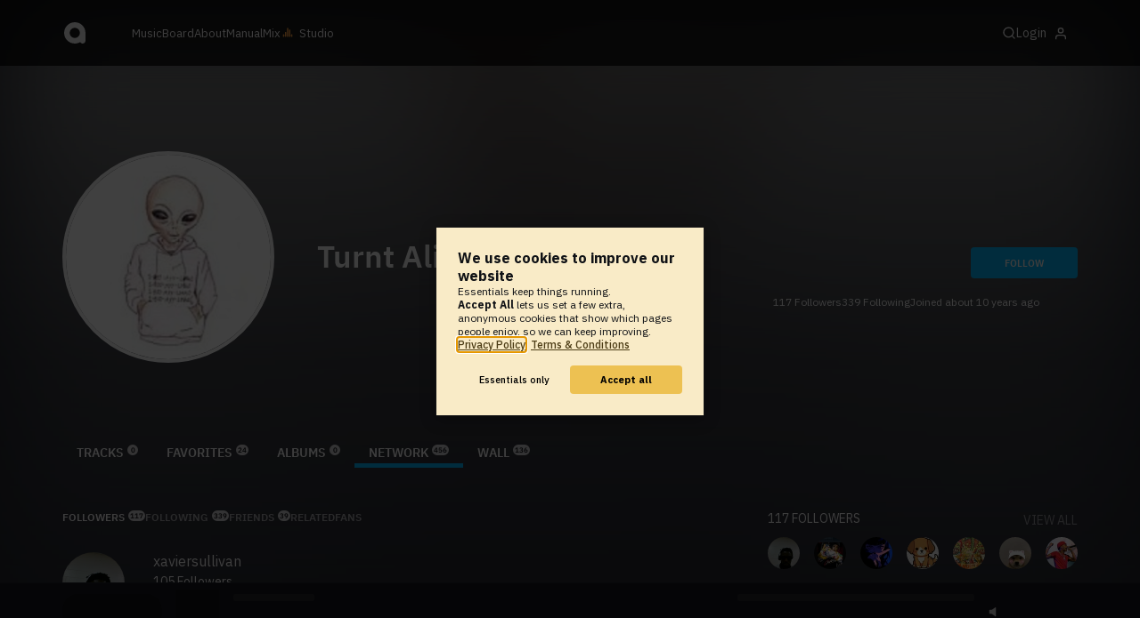

--- FILE ---
content_type: text/html; charset=UTF-8
request_url: https://www.audiotool.com/user/ikigai/network/followers
body_size: 13807
content:
<!DOCTYPE html>
<html lang="en">
<head>
  
  
  
  <meta charset="UTF-8">

  <script type="text/javascript">var _sf_startpt = (new Date()).getTime();</script>
  <meta content="text/html; charset=UTF-8" http-equiv="Content-Type">
  <meta content="width=device-width, initial-scale=1.0, user-scalable=no" name="viewport">
  <meta content="en-us" http-equiv="Content-Language">
  <meta content="#0ec5ff" name="theme-color">
  <meta content="#0ec5ff" name="msapplication-navbutton-color">
  <meta content="#0ec5ff" name="apple-mobile-web-app-status-bar-style">
  <meta property="fb:app_id" content="137454576284768">
  <link title="Audiotool" type="application/opensearchdescription+xml" href="/search.xml" rel="search">
  
  <link rel="manifest" href="/manifest.json">
  <link color="#0ec5ff" href="/img/theme/svg/logo-dark.svg" sizes="any" rel="mask-icon">
  <link type="image/x-icon" href="/favicon.ico" rel="shortcut icon">
  <link sizes="192x192" href="/img/theme/png/192/logo-dark.png" rel="apple-touch-icon">
  <link href="https://at-cdn-static.audiotool.com/css/2021.css?v=1769267655536" type="text/css" rel="stylesheet">
  <script src="https://at-cdn-static.audiotool.com/javascript/jquery.min.js?v=1769267655536"></script>
  <script src="https://at-cdn-static.audiotool.com/javascript/jquery-ui.min.js?v=1769267655536"></script>
  <script src="https://at-cdn-static.audiotool.com/javascript/tag-it.js?v=1769267655536"></script>

  <script src="https://at-cdn-static.audiotool.com/javascript/underscore.js?v=1769267655536"></script>
  <script src="https://at-cdn-static.audiotool.com/javascript/dialog.js?v=1769267655536"></script>

  <script src="https://at-cdn-static.audiotool.com/javascript/cular.js?v=1769267655536"></script>
  <script src="https://at-cdn-static.audiotool.com/javascript/cular.ts.js?v=1769267655536" defer=""></script>
  <script src="https://at-cdn-static.audiotool.com/sw-reg.js?v=1769267655536"></script>
  <script src="https://at-cdn-static.audiotool.com/javascript/jquery.fileupload.js?v=1769267655536"></script>
  <script src="https://at-cdn-static.audiotool.com/javascript/tipsy.js?v=1769267655536"></script>

  <script src="https://at-cdn-static.audiotool.com/classpath/lift.js?v=1769267655536" type="text/javascript"></script>
  <script src="https://at-cdn-static.audiotool.com/javascript/blur.js?v=1769267655536"></script>
  
  <script>cular.loggedIn = false;</script>
  <script>cular.currentUser = null;</script>
  <script src="https://at-cdn-static.audiotool.com/javascript/jdataview.js?v=1769267655536"></script>
  <script>cular.apiUri = "https://api.audiotool.com";</script>
  <script>cular.wwwUri = "https://www.audiotool.com";</script>
  <script>cular.studioUri = "https://studio.audiotool.com";</script>

  
  <script>cular.googleTagId = "G-JBQGMZED6F";</script>
  <script type="module">
    // import { banner } from "/javascript/cookie-banner.js" // for local testing
    import { banner } from "https://at-cdn-s04.audiotool.com/javascript/cookie-banner.js";
    const settingsDialogue = banner({ googleTagId : cular.googleTagId});
    // attach to window used to open dialoge in footer "Privacy Settings"
    window.diag = settingsDialogue;
  </script>
  

  

  
  <script defer="" data-domain="audiotool.com" src="https://www.audiotool.com/js/script.outbound-links.js"></script>
  

  
  <script defer="" data-domain="audiotool.com" src="https://www.audiotool.com/js/script.manual.js"></script>
  
  <script>
    window.plausible = window.plausible || function () { (window.plausible.q = window.plausible.q || []).push(arguments); }
  </script>

  

  <script type="text/javascript">
    $(document).ready(cular.init);
  </script>

	
<link rel="canonical" href="https://www.audiotool.com/user/ikigai/">

	
<meta name="description" content="eyy lmao">

	
<meta content="eyy lmao" property="og:description">

	
<meta content="audiotool:artist" property="og:type">

	
<meta content="Turnt Alien" property="og:title">

	
<meta content="Audiotool" property="og:site_name">

	
<meta content="https://api.audiotool.com/user/ikigai/avatar/512.jpg" property="og:image">

	
<meta content="https://www.audiotool.com/user/ikigai/" property="og:url">

	
<title>
        Turnt Alien's Followers - Audiotool 
      </title>

	
</head>
<body data-lift-session-id="F923325274810JA4GO3" data-lift-gc="F923325274811PJ5ZDL" class="logged-out" id="lift-me">
  <iframe style="display:none;" src="/comet/slave"></iframe>
  
  <nav id="main-nav">
    <div class="content-container">
      <a href="/" class="home">
        <h1>audiotool</h1>
      </a>
      <ul class="site-sections">
        <li><a href="/browse/genres">Music</a></li>
        <li><a href="/board">Board
            
          </a></li>
        <li><a href="/product">About</a></li>
        <li class="hide-on-mobile-small"><a target="&#x201d;_blank&#x201d;" href="https://manual.audiotool.com/">Manual</a></li>
        <li class="hide-on-mobile"><a target="&#x201d;_blank&#x201d;" href="https://mix.audiotool.com/">Mix</a></li>
        <li class="app">
          <svg xmlns="http://www.w3.org/2000/svg" data-key="app-studio" class="icon"><use href="/img/icons.svg#app-studio"></use></svg>
          
          <a href="/user/login" class="app">Studio</a>
        </li>
      </ul>
      <form class="search _search-form" method="GET" action="/browse/tracks/popular/">
        <input autocomplete="off" placeholder="Search Music or Artists" type="text" name="s" accesskey="s" id="main-search">
        <div class="result-preview _result-preview hidden dropdown right">
          <div class="notification search-results">
            <div class="results"></div>
          </div>
        </div>
      </form>

      <section class="icons">
        
        <label for="main-search">
          <svg xmlns="http://www.w3.org/2000/svg" data-key="search" class="icon"><use href="/img/icons.svg#search"></use></svg>
        </label>

        
        
        <nav class="user">
  <label accesskey="u" data-aa="dropdown-user" for="du-toggle" class="open">
    <span>Login</span>
    
    <svg xmlns="http://www.w3.org/2000/svg" data-key="feather-user" class="icon"><use href="/img/icons.svg#feather-user"></use></svg>
    <img class="_badge badge" src="[data-uri]">
  </label>
  <input class="toggle-visibility" accesskey="a" id="du-toggle" type="checkbox">
  <div tabindex="-1" class="dropdown right login-dropdown _login _dropdown">
    <section>
      <form id="F923325274908ZVNM4T" action="javascript://" onsubmit="lift.ajax(jQuery('#'+&quot;F923325274908ZVNM4T&quot;).serialize(), null, null, &quot;javascript&quot;);return false;">
  <div class="login-form">
    <input name="return-url" type="hidden">
    <div class="form">
      <header>
        <i class="icon user"></i>
        <h1>Login</h1>
        <a class="close" href="#">
          <svg xmlns="http://www.w3.org/2000/svg" data-key="action-close" class="icon"><use href="/img/icons.svg#action-close"></use></svg>
        </a>
      </header>
      <div class="local-errors-container">
        <span id="login-notices"></span>
      </div>

      <article>
        <input placeholder="Username" name="F9233252749032DD4D1" type="text" autocomplete="on" spellcheck="false" autofocus="autofocus" id="username" value="">
        <input placeholder="Password" name="F923325274904CGGDTF" type="password" autocomplete="on" spellcheck="false" id="passwd" value="">
        <section class="login-options">
          <p><label><input checked="checked" type="checkbox" name="F923325274905UIDTOE" value="true"><input type="hidden" name="F923325274905UIDTOE" value="false"> Stay logged in</label>
          </p>
          <p><a href="/user/reset-password" class="">Forgot password?</a></p>
        </section>
      </article>
      <input value="Login" onclick="$(&quot;#F9233252749021P4XY4&quot;).addClass(&quot;working&quot;);" id="F9233252749021P4XY4" class="button fullwidth" type="submit" name="F923325374906WFMCU2"><input value="true" type="hidden" name="F923325274907HRKERH">
      <p class="helplink">by signing in your accept our <a href="/terms">Terms &amp; Conditions</a>
      </p>
    </div>

    <div class="text">
      <h3>Login with</h3>
      <ul class="social-login">
        
        <li class="_item"><a title="google" href="https://accounts.google.com/o/oauth2/auth?access_type=online&approval_prompt=auto&client_id=1078794336440-gsmlqvrrki68pr99lvag24djaeeflmvo.apps.googleusercontent.com&redirect_uri=https://www.audiotool.com/oauth/google/callback&response_type=code&scope=https://www.googleapis.com/auth/userinfo.email%20https://www.googleapis.com/auth/plus.me&state=%252Fuser%252Fikigai%252Fnetwork%252Ffollowers%253F" class="button secondary iconbutton no-ajax">
            <i class="_icon icon light google"></i></a>
        </li><li class="_item"><a title="facebook" href="https://www.facebook.com/dialog/oauth/?client_id=137454576284768&redirect_uri=https://www.audiotool.com/oauth/facebook/callback&state=%2Fuser%2Fikigai%2Fnetwork%2Ffollowers%3F&scope=email&response_type=code" class="button secondary iconbutton no-ajax">
            <i class="_icon icon light facebook"></i></a>
        </li><li class="_item"><a title="soundcloud" href="https://soundcloud.com/connect/?client_id=927cb8dea37e816d39d102ae901d9a11&redirect_uri=https://www.audiotool.com/oauth/soundcloud/callback&state=%2Fuser%2Fikigai%2Fnetwork%2Ffollowers%3F&scope=non-expiring&response_type=code" class="button secondary iconbutton no-ajax">
            <i class="_icon icon light soundcloud"></i></a>
        </li><li class="_item"><a title="patreon" href="https://www.patreon.com/oauth2/authorize/?client_id=beb4cdac1be12c91ab1e2a58c182b947e048de617593192e4e172188bcf144f6&redirect_uri=https://www.audiotool.com/oauth/patreon/callback&state=%2Fuser%2Fikigai%2Fnetwork%2Ffollowers%3F&scope=users&response_type=code" class="button secondary iconbutton no-ajax">
            <i class="_icon icon light patreon"></i></a>
        </li>
      </ul>
      <h3>New to audiotool?</h3>
      <a class="button fullwidth secondary no-ajax" href="/user/create">Sign up, it's free</a>
    </div>
  </div>
</form></section>
  </div>
  
</nav>
      </section>
    </div>
  </nav>

  <div id="notifications-container">
    <div id="notifications">
      <div id="lift__noticesContainer__"></div>
    </div>
  </div>

  <div id="content" class="profile">
          
  

  <header class="entity-header profile small _single">
    <div class="background">
      <img src="//at-cdn-s01.audiotool.com/2015/11/25/users/ikigai/avatar128x128-a99ec66f10554c1bb264563ab57435bb.jpg" loading="lazy" class="_bg">
    </div>
    <div class="header-content user">
      <div class="inner content-container">

        <div class="image cover">
          <a href="https://api.audiotool.com/user/ikigai/avatar/512.jpg" rel="avatar" class="_big-avatar-href _if-has-avatar">
            <img alt="Avatar of user Turnt Alien" src="//at-cdn-s01.audiotool.com/2015/11/25/users/ikigai/avatar256x256-e598215f9941420688082ce7bf7b999a.jpg" loading="lazy" itemprop="photo" class="avatar _avatar-src">
          </a>
          
          
          
        </div>

        <div class="info">
          <h1>
            <span itemprop="name" class="_user-name">Turnt Alien</span>
            
          </h1>
          <ul class="tags _tags">
            
          </ul>
          <nav class="social">
            
            <script>
              $('.tipsy-se').tipsy({ gravity: 'se' });
            </script>
          </nav>
        </div>

        <div class="actions">
          <section class="stats">
            <span><span class="_numfollowers">117</span> Followers</span>
            <span><span class="_numfollowing">339</span> Following</span>
            <span>Joined <span class="_registered">about 10 years ago</span></span>
          </section>
          <label class="toggle-visibility _opener">
            <svg xmlns="http://www.w3.org/2000/svg" data-key="action-menu" class="icon"><use href="/img/icons.svg#action-menu"></use></svg>
          </label>
          <input class="toggle-visibility _opener" type="checkbox">
          <nav class="actions _actions">

            <ul class="actionbar dark">
              
              
              
              
            </ul>

          </nav>
          <div class="_follow profile-follow" id="F923325274901HAY0PD">
            <a class="please-login button" href="/user/login">Follow</a>
            
            
          </div>
        </div>
      </div>

      <nav class="tab-nav content-container">
        <ul class="tabs _tabs">
      <li class="tab-tracks">
            <span class="overlay"></span>
            <a href="/user/ikigai/tracks" class="keep-scroll-pos">Tracks<span class="pill _pill">0</span></a>
          </li><li class="tab-favorites">
            <span class="overlay"></span>
            <a href="/user/ikigai/favorites" class="keep-scroll-pos">Favorites<span class="pill _pill">24</span></a>
          </li><li class="tab-albums">
            <span class="overlay"></span>
            <a href="/user/ikigai/albums" class="keep-scroll-pos">Albums<span class="pill _pill">0</span></a>
          </li><li class="tab-network selected">
            <span class="overlay"></span>
            <a href="/user/ikigai/network" class="keep-scroll-pos">Network<span class="pill _pill">456</span></a>
          </li><li class="tab-wall">
            <span class="overlay"></span>
            <a href="/user/ikigai/wall" class="keep-scroll-pos">Wall<span class="pill _pill">136</span></a>
          </li>
    </ul>
      </nav>

    </div>

  </header>

  <div id="body" class="user content-container">
  
  <script type="text/javascript">
    window.cbConfig = {
      path: "/user/followers",
      title: "User - Network - Followers"
    };
  </script>

  <article>
    <div class="article-container">
      
  <nav class="filter">
    <ul class="tabs">
      <li class="tab-followers selected">
            <span class="overlay"></span>
            <a href="/user/ikigai/network/followers" class="keep-scroll-pos">Followers<span class="pill _pill">117</span></a>
          </li><li class="tab-following">
            <span class="overlay"></span>
            <a href="/user/ikigai/network/following" class="keep-scroll-pos">Following<span class="pill _pill">339</span></a>
          </li><li class="tab-friends">
            <span class="overlay"></span>
            <a href="/user/ikigai/network/friends" class="keep-scroll-pos">Friends<span class="pill _pill">39</span></a>
          </li><li class="tab-related">
            <span class="overlay"></span>
            <a href="/user/ikigai/network/related" class="keep-scroll-pos">Related</a>
          </li><li class="tab-fans">
            <span class="overlay"></span>
            <a href="/user/ikigai/network/fans" class="keep-scroll-pos">Fans</a>
          </li>
    </ul>
  </nav>

      <section>
        <ul id="F923325274812WGOSX1" class="user _items _if-full">
          
        
        <li id="F923325274814C20Y31" class="_item">
  
  <a data-user-name="xaviersullivan" href="/user/xaviersullivan/" data-user-key="xaviersullivan" class="_user-page user-image">
    <img alt="Avatar of user xaviersullivan" src="//at-cdn-s03.audiotool.com/2025/10/22/users/xaviersullivan/avatar128x128-8198f5f4bae84d9d8ed4c35f50bdd8e8.jpg" class="avatar _avatar" height="128" width="128">
    
  </a>

  <div class="user-text">
    <h3><a data-user-name="xaviersullivan" href="/user/xaviersullivan/" data-user-key="xaviersullivan" class="_user-name _user-page user-name-8">xaviersullivan</a></h3>
    <p><a href="/user/xaviersullivan/network/followers" class="_user-page-followers"><span class="_num-followers">105</span> Followers</a></p>
    <ul class="tags _tags">
      <li class="_item"><a href="/browse/users/popular/all?s=xavier keymon sullivan">xavier keymon sullivan</a></li>
    </ul>
    <div>
      

      

      
    </div>
  </div>

  

</li><li id="F9233252748150GGD3E" class="_item">
  
  <a data-user-name="rags_2riches" href="/user/jay_goat/" data-user-key="jay_goat" class="_user-page user-image">
    <img alt="Avatar of user rags_2riches" src="//at-cdn-s03.audiotool.com/2024/10/25/users/jay_goat/avatar128x128-83580aac7fa04ac68123a272a16c02f1.jpg" class="avatar _avatar" height="128" width="128">
    
  </a>

  <div class="user-text">
    <h3><a data-user-name="rags_2riches" href="/user/jay_goat/" data-user-key="jay_goat" class="_user-name _user-page user-name-8">rags_2riches</a></h3>
    <p><a href="/user/jay_goat/network/followers" class="_user-page-followers"><span class="_num-followers">142</span> Followers</a></p>
    <ul class="tags _tags">
      <li class="_item"><a href="/browse/users/popular/all?s=juan is not hard">juan is not hard</a></li>
    </ul>
    <div>
      

      

      
    </div>
  </div>

  

</li><li id="F923325274816ONZ2GT" class="_item">
  
  <a data-user-name="Gizeh" href="/user/gizeh/" data-user-key="gizeh" class="_user-page user-image">
    <img alt="Avatar of user Gizeh" src="//at-cdn-s03.audiotool.com/2024/10/19/users/gizeh/avatar128x128-f2e9a9352cea49b5b4a9a4d7ced60ba0.jpg" class="avatar _avatar" height="128" width="128">
    
  </a>

  <div class="user-text">
    <h3><a data-user-name="Gizeh" href="/user/gizeh/" data-user-key="gizeh" class="_user-name _user-page user-name-8">Gizeh</a></h3>
    <p><a href="/user/gizeh/network/followers" class="_user-page-followers"><span class="_num-followers">128</span> Followers</a></p>
    <ul class="tags _tags">
      
    </ul>
    <div>
      

      

      
    </div>
  </div>

  

</li><li id="F923325274817RQ5TI1" class="_item">
  
  <a data-user-name="Deleted {MB}" href="/user/marissa_music/" data-user-key="marissa_music" class="_user-page user-image">
    <img alt="Avatar of user Deleted {MB}" src="//at-cdn-s03.audiotool.com/2025/06/06/users/marissa_music/avatar128x128-9d0c3f26e14a42adb4d6217eed9cb19a.jpg" class="avatar _avatar" height="128" width="128">
    
  </a>

  <div class="user-text">
    <h3><a data-user-name="Deleted {MB}" href="/user/marissa_music/" data-user-key="marissa_music" class="_user-name _user-page user-name-8">Deleted {MB}</a></h3>
    <p><a href="/user/marissa_music/network/followers" class="_user-page-followers"><span class="_num-followers">277</span> Followers</a></p>
    <ul class="tags _tags">
      <li class="_item"><a href="/browse/users/popular/all?s=amine lover">amine lover</a></li><li class="_item"><a href="/browse/users/popular/all?s=rizz">rizz</a></li>
    </ul>
    <div>
      

      

      
    </div>
  </div>

  

</li><li id="F923325274818O1PXLJ" class="_item">
  
  <a data-user-name="pascalbertram" href="/user/pascalbertram/" data-user-key="pascalbertram" class="_user-page user-image">
    <img alt="Avatar of user pascalbertram" src="//at-cdn-s03.audiotool.com/2023/04/28/users/pascalbertram/avatar128x128-b2b8160134b2414584cad4d962638061.jpg" class="avatar _avatar" height="128" width="128">
    
  </a>

  <div class="user-text">
    <h3><a data-user-name="pascalbertram" href="/user/pascalbertram/" data-user-key="pascalbertram" class="_user-name _user-page user-name-8">pascalbertram</a></h3>
    <p><a href="/user/pascalbertram/network/followers" class="_user-page-followers"><span class="_num-followers">116</span> Followers</a></p>
    <ul class="tags _tags">
      
    </ul>
    <div>
      

      

      
    </div>
  </div>

  

</li><li id="F923325274819GFBWL5" class="_item">
  
  <a data-user-name="omg" href="/user/higuysilovemusic/" data-user-key="higuysilovemusic" class="_user-page user-image">
    <img alt="Avatar of user omg" src="//at-cdn-s03.audiotool.com/2023/06/02/users/higuysilovemusic/avatar128x128-a0b33259fc3247b5b40aefa579836739.jpg" class="avatar _avatar" height="128" width="128">
    
  </a>

  <div class="user-text">
    <h3><a data-user-name="omg" href="/user/higuysilovemusic/" data-user-key="higuysilovemusic" class="_user-name _user-page user-name-8">omg</a></h3>
    <p><a href="/user/higuysilovemusic/network/followers" class="_user-page-followers"><span class="_num-followers">232</span> Followers</a></p>
    <ul class="tags _tags">
      
    </ul>
    <div>
      

      

      
    </div>
  </div>

  

</li><li id="F923325274820JXWKSX" class="_item">
  
  <a data-user-name="thuglife1864" href="/user/cody_yohner_sisdeagle_org/" data-user-key="cody_yohner_sisdeagle_org" class="_user-page user-image">
    <img alt="Avatar of user thuglife1864" src="//at-cdn-s03.audiotool.com/2024/01/30/users/cody_yohner_sisdeagle_org/avatar128x128-3cb8df67a9244c0f83a20015311ef531.jpg" class="avatar _avatar" height="128" width="128">
    
  </a>

  <div class="user-text">
    <h3><a data-user-name="thuglife1864" href="/user/cody_yohner_sisdeagle_org/" data-user-key="cody_yohner_sisdeagle_org" class="_user-name _user-page user-name-8">thuglife1864</a></h3>
    <p><a href="/user/cody_yohner_sisdeagle_org/network/followers" class="_user-page-followers"><span class="_num-followers">339</span> Followers</a></p>
    <ul class="tags _tags">
      
    </ul>
    <div>
      

      

      
    </div>
  </div>

  

</li><li id="F92332527482112SAJN" class="_item">
  
  <a data-user-name="Sparkling Orange Hot Lava" href="/user/panzerk/" data-user-key="panzerk" class="_user-page user-image">
    <img alt="Avatar of user Sparkling Orange Hot Lava" src="//at-cdn-s03.audiotool.com/2021/09/02/users/panzerk/avatar128x128-a8871741ec02495dac8cd5fca5bdce94.jpg" class="avatar _avatar" height="128" width="128">
    
  </a>

  <div class="user-text">
    <h3><a data-user-name="Sparkling Orange Hot Lava" href="/user/panzerk/" data-user-key="panzerk" class="_user-name _user-page user-name-8">Sparkling Orange Hot Lava</a></h3>
    <p><a href="/user/panzerk/network/followers" class="_user-page-followers"><span class="_num-followers">238</span> Followers</a></p>
    <ul class="tags _tags">
      <li class="_item"><a href="/browse/users/popular/all?s=jazzy">jazzy</a></li><li class="_item"><a href="/browse/users/popular/all?s=lofi">lofi</a></li><li class="_item"><a href="/browse/users/popular/all?s=chill">chill</a></li><li class="_item"><a href="/browse/users/popular/all?s=ambient">ambient</a></li>
    </ul>
    <div>
      

      

      
    </div>
  </div>

  

</li><li id="F9233252748223RHFTB" class="_item">
  
  <a data-user-name="Chudchain (archive)" href="/user/weliveinasociety/" data-user-key="weliveinasociety" class="_user-page user-image">
    <img alt="Avatar of user Chudchain (archive)" src="//at-cdn-s03.audiotool.com/2025/01/11/users/weliveinasociety/avatar128x128-0b89158d1e444d7d82a5823123b7b988.jpg" class="avatar _avatar" height="128" width="128">
    
  </a>

  <div class="user-text">
    <h3><a data-user-name="Chudchain (archive)" href="/user/weliveinasociety/" data-user-key="weliveinasociety" class="_user-name _user-page user-name-8">Chudchain (archive)</a></h3>
    <p><a href="/user/weliveinasociety/network/followers" class="_user-page-followers"><span class="_num-followers">508</span> Followers</a></p>
    <ul class="tags _tags">
      <li class="_item"><a href="/browse/users/popular/all?s=killyourself">killyourself</a></li><li class="_item"><a href="/browse/users/popular/all?s=audiotooltumor">audiotooltumor</a></li>
    </ul>
    <div>
      

      

      
    </div>
  </div>

  

</li><li id="F923325274823Q4FT04" class="_item">
  
  <a data-user-name="WilliamFelix" href="/user/williamfelix/" data-user-key="williamfelix" class="_user-page user-image">
    <img alt="Avatar of user WilliamFelix" src="//at-cdn-s03.audiotool.com/2021/05/06/users/williamfelix/avatar128x128-e5fb350612ce4de6a9c86504e8012d4f.jpg" class="avatar _avatar" height="128" width="128">
    
  </a>

  <div class="user-text">
    <h3><a data-user-name="WilliamFelix" href="/user/williamfelix/" data-user-key="williamfelix" class="_user-name _user-page user-name-8">WilliamFelix</a></h3>
    <p><a href="/user/williamfelix/network/followers" class="_user-page-followers"><span class="_num-followers">339</span> Followers</a></p>
    <ul class="tags _tags">
      
    </ul>
    <div>
      

      

      
    </div>
  </div>

  

</li>
        
        
      
        </ul>
        
      </section>
    </div>
  </article>
  <aside id="aside">
  
  

  <section>
    <div class="itemlist-collection">
      <h2><span class="_num-followers">117</span> Followers</h2>
      <p><a href="/user/ikigai/network/followers">view all</a></p>
      <ul>
        <li id="F923325274829HVAIZH" class="_item">
          <a title="xaviersullivan" data-user-name="xaviersullivan" href="/user/xaviersullivan/" data-user-key="xaviersullivan" class="_user-page">
            <img src="//at-cdn-s03.audiotool.com/2025/10/22/users/xaviersullivan/avatar64x64-eae059f40e0e44c4bc3ae9e65aa4b75d.jpg" loading="lazy" height="50" width="50" class="_avatar avatar">
            
          </a>
        </li><li id="F923325274830MFVTOA" class="_item">
          <a title="rags_2riches" data-user-name="rags_2riches" href="/user/jay_goat/" data-user-key="jay_goat" class="_user-page">
            <img src="//at-cdn-s03.audiotool.com/2024/10/25/users/jay_goat/avatar64x64-a8e1e2fcb4ac4854abfe54a1d2783e9d.jpg" loading="lazy" height="50" width="50" class="_avatar avatar">
            
          </a>
        </li><li id="F923325274831BRYZLC" class="_item">
          <a title="Gizeh" data-user-name="Gizeh" href="/user/gizeh/" data-user-key="gizeh" class="_user-page">
            <img src="//at-cdn-s03.audiotool.com/2024/10/19/users/gizeh/avatar64x64-9ee54ae8a6c44c3f93e0e0b3d19e0738.jpg" loading="lazy" height="50" width="50" class="_avatar avatar">
            
          </a>
        </li><li id="F923325274832UGMMF2" class="_item">
          <a title="Deleted {MB}" data-user-name="Deleted {MB}" href="/user/marissa_music/" data-user-key="marissa_music" class="_user-page">
            <img src="//at-cdn-s03.audiotool.com/2025/06/06/users/marissa_music/avatar64x64-b6260bafb0974d8f8eec547672815747.jpg" loading="lazy" height="50" width="50" class="_avatar avatar">
            
          </a>
        </li><li id="F923325274833FXFBOE" class="_item">
          <a title="pascalbertram" data-user-name="pascalbertram" href="/user/pascalbertram/" data-user-key="pascalbertram" class="_user-page">
            <img src="//at-cdn-s03.audiotool.com/2023/04/28/users/pascalbertram/avatar64x64-36176bce65864bfb8ed3209517aed18b.jpg" loading="lazy" height="50" width="50" class="_avatar avatar">
            
          </a>
        </li><li id="F923325274834S5YVO2" class="_item">
          <a title="omg" data-user-name="omg" href="/user/higuysilovemusic/" data-user-key="higuysilovemusic" class="_user-page">
            <img src="//at-cdn-s03.audiotool.com/2023/06/02/users/higuysilovemusic/avatar64x64-1dedfcd001734046a67dd1adb65224d9.jpg" loading="lazy" height="50" width="50" class="_avatar avatar">
            
          </a>
        </li><li id="F9233252748355HEZED" class="_item">
          <a title="thuglife1864" data-user-name="thuglife1864" href="/user/cody_yohner_sisdeagle_org/" data-user-key="cody_yohner_sisdeagle_org" class="_user-page">
            <img src="//at-cdn-s03.audiotool.com/2024/01/30/users/cody_yohner_sisdeagle_org/avatar64x64-d97b4c868c2e4c96bd098f16a1f8c0f8.jpg" loading="lazy" height="50" width="50" class="_avatar avatar">
            
          </a>
        </li><li id="F9233252748360SXAYZ" class="_item">
          <a title="Sparkling Orange Hot Lava" data-user-name="Sparkling Orange Hot Lava" href="/user/panzerk/" data-user-key="panzerk" class="_user-page">
            <img src="//at-cdn-s03.audiotool.com/2021/09/02/users/panzerk/avatar64x64-ef6ec509a0d04d34a2d894b7a22fdac2.jpg" loading="lazy" height="50" width="50" class="_avatar avatar">
            
          </a>
        </li><li id="F923325274837KNYERL" class="_item">
          <a title="Chudchain (archive)" data-user-name="Chudchain (archive)" href="/user/weliveinasociety/" data-user-key="weliveinasociety" class="_user-page">
            <img src="//at-cdn-s03.audiotool.com/2025/01/11/users/weliveinasociety/avatar64x64-eb87bf470a534d03a72dd11788d8335b.jpg" loading="lazy" height="50" width="50" class="_avatar avatar">
            
          </a>
        </li><li id="F9233252748385E2UMH" class="_item">
          <a title="WilliamFelix" data-user-name="WilliamFelix" href="/user/williamfelix/" data-user-key="williamfelix" class="_user-page">
            <img src="//at-cdn-s03.audiotool.com/2021/05/06/users/williamfelix/avatar64x64-90dbc37b645445ab8f402bf950bd6707.jpg" loading="lazy" height="50" width="50" class="_avatar avatar">
            
          </a>
        </li><li id="F923325274839OHGJKW" class="_item">
          <a title="Steven Kayiira" data-user-name="Steven Kayiira" href="/user/kayiiraman/" data-user-key="kayiiraman" class="_user-page">
            <img src="//at-cdn-s01.audiotool.com/2014/12/26/users/kayiiraman/avatar64x64-17e1ed121d484361bb7e1dd423b3b418.jpg" loading="lazy" height="50" width="50" class="_avatar avatar">
            
          </a>
        </li><li id="F923325274840XRUONR" class="_item">
          <a title="Dannyp_UK" data-user-name="Dannyp_UK" href="/user/dannyp_uk/" data-user-key="dannyp_uk" class="_user-page">
            <img loading="lazy" src="/images/no-avatar-512.jpg" height="50" width="50" class="_avatar avatar">
            
          </a>
        </li><li id="F923325274841TSTDUC" class="_item">
          <a title="LucianMNK" data-user-name="LucianMNK" href="/user/lucian122/" data-user-key="lucian122" class="_user-page">
            <img src="//at-cdn-s02.audiotool.com/2018/12/01/users/lucian122/avatar64x64-c08d21fafc36474e81cb137fd76c1582.jpg" loading="lazy" height="50" width="50" class="_avatar avatar">
            
          </a>
        </li><li id="F923325274842YQXPW4" class="_item">
          <a title="BLISS N ESO" data-user-name="BLISS N ESO" href="/user/fmxkid33/" data-user-key="fmxkid33" class="_user-page">
            <img src="//at-cdn-s02.audiotool.com/2019/05/16/users/fmxkid33/avatar64x64-4b582b7e15154c3b87e8328afaa9d5de.jpg" loading="lazy" height="50" width="50" class="_avatar avatar">
            
          </a>
        </li><li id="F923325274843PZJ2HC" class="_item">
          <a title="diamondhunter" data-user-name="diamondhunter" href="/user/diamondhunter/" data-user-key="diamondhunter" class="_user-page">
            <img src="//at-cdn-s02.audiotool.com/2019-08-10/users/diamondhunter/avatar64x64-09c26324612f4e5289ae640659549f78.jpg" loading="lazy" height="50" width="50" class="_avatar avatar">
            
          </a>
        </li><li id="F923325274844CJWU3Y" class="_item">
          <a title="HeHeHe43" data-user-name="HeHeHe43" href="/user/hehehe43/" data-user-key="hehehe43" class="_user-page">
            <img src="//at-cdn-s02.audiotool.com/2018/03/23/users/hehehe43/avatar64x64-fd118f3ad7ee496eb777bee0583c909d.jpg" loading="lazy" height="50" width="50" class="_avatar avatar">
            
          </a>
        </li><li id="F9233252748452CBNRR" class="_item">
          <a title="LIL-BATMAN" data-user-name="LIL-BATMAN" href="/user/lil-batman/" data-user-key="lil-batman" class="_user-page">
            <img src="//at-cdn-s02.audiotool.com/2018/02/27/users/lil-batman/avatar64x64-c3e089918ed04d09a03fa814f97517cc.jpg" loading="lazy" height="50" width="50" class="_avatar avatar">
            
          </a>
        </li><li id="F923325274846VEPEPT" class="_item">
          <a title="kayladabadest" data-user-name="kayladabadest" href="/user/kayladabadest/" data-user-key="kayladabadest" class="_user-page">
            <img src="//at-cdn-s02.audiotool.com/2018/02/20/users/kayladabadest/avatar64x64-b752346421094e05a5bd42896ee72d8d.jpg" loading="lazy" height="50" width="50" class="_avatar avatar">
            
          </a>
        </li><li id="F923325274847XSSGGL" class="_item">
          <a title="xxPrivateClubxx" data-user-name="xxPrivateClubxx" href="/user/xxprivateclubxx/" data-user-key="xxprivateclubxx" class="_user-page">
            <img src="//at-cdn-s02.audiotool.com/2018/01/25/users/xxprivateclubxx/avatar64x64-e1dcf7a5d851418dbf20b8745f03a35b.jpg" loading="lazy" height="50" width="50" class="_avatar avatar">
            
          </a>
        </li><li id="F923325274848JXL3MN" class="_item">
          <a title="catch" data-user-name="catch" href="/user/catch23/" data-user-key="catch23" class="_user-page">
            <img src="//at-cdn-s02.audiotool.com/2017/12/13/users/catch23/avatar64x64-7fa5e5955c7f415b80ad48943233ea77.jpg" loading="lazy" height="50" width="50" class="_avatar avatar">
            
          </a>
        </li><li id="F923325274849WQQTSI" class="_item">
          <a title="T.C.R.Music" data-user-name="T.C.R.Music" href="/user/taylorc/" data-user-key="taylorc" class="_user-page">
            <img src="//at-cdn-s01.audiotool.com/2015/01/31/users/taylorc/avatar64x64-70160a750c01435a9231a5feee65cdbd.jpg" loading="lazy" height="50" width="50" class="_avatar avatar">
            
          </a>
        </li>
      </ul>
    </div>
  </section>

  <section>
    <div class="itemlist-collection">
      <h2><span class="_num-following">339</span> Following</h2>
      <p><a href="/user/ikigai/network/following">view all</a></p>
      <ul>
        <li id="F9233252748563QLCBT" class="_item">
          <a title="E-trim" data-user-name="E-trim" href="/user/bart_van_eynde/" data-user-key="bart_van_eynde" class="_user-page">
            <img src="//at-cdn-s01.audiotool.com/2015/01/02/users/bart_van_eynde/avatar64x64-c4fc13aaeecf462889cbe9becb9f25c3.jpg" loading="lazy" height="50" width="50" class="_avatar avatar">
            
          </a>
        </li><li id="F923325274857W31GMS" class="_item">
          <a title="LEX" data-user-name="LEX" href="/user/pzxdx/" data-user-key="pzxdx" class="_user-page">
            <img src="//at-cdn-s02.audiotool.com/2019-09-29/users/pzxdx/avatar64x64-af56b889fe79451a91904db9a70b9033.jpg" loading="lazy" height="50" width="50" class="_avatar avatar">
            
          </a>
        </li><li id="F923325274858WULOCL" class="_item">
          <a title="Dj Mixcraft" data-user-name="Dj Mixcraft" href="/user/djmixcraft/" data-user-key="djmixcraft" class="_user-page">
            <img src="//at-cdn-s02.audiotool.com/2016/12/07/users/djmixcraft/avatar64x64-0ac16dd981634aa3a6a40d5c30f96433.jpg" loading="lazy" height="50" width="50" class="_avatar avatar">
            
          </a>
        </li><li id="F923325274859M2OVSL" class="_item">
          <a title="XENON" data-user-name="XENON" href="/user/030800/" data-user-key="030800" class="_user-page">
            <img src="//at-cdn-s01.audiotool.com/2014/06/17/users/030800/avatar64x64-fd3b085f270642b6a2003ba5209ab60e.jpg" loading="lazy" height="50" width="50" class="_avatar avatar">
            
          </a>
        </li><li id="F923325274860VDQDKY" class="_item">
          <a title="The OYE Project" data-user-name="The OYE Project" href="/user/openyoureyes/" data-user-key="openyoureyes" class="_user-page">
            <img src="//at-cdn-s01.audiotool.com/2014/05/16/users/openyoureyes/avatar64x64-9fd728b4294242cbad0b6f8a4335e8ed.jpg" loading="lazy" height="50" width="50" class="_avatar avatar">
            
          </a>
        </li><li id="F923325274861TMWZAG" class="_item">
          <a title="SAVOR!" data-user-name="SAVOR!" href="/user/safarri/" data-user-key="safarri" class="_user-page">
            <img src="//at-cdn-s02.audiotool.com/2019-11-02/users/safarri/avatar64x64-6a11dc8077164e38b8ba7c4f88ec030d.jpg" loading="lazy" height="50" width="50" class="_avatar avatar">
            
          </a>
        </li><li id="F923325274862QXVI30" class="_item">
          <a title="C l o u d z" data-user-name="C l o u d z" href="/user/michael_liboissonnault/" data-user-key="michael_liboissonnault" class="_user-page">
            <img src="//at-cdn-s03.audiotool.com/2022/12/26/users/michael_liboissonnault/avatar64x64-4f7e393227c440a7b9c935640b41e860.jpg" loading="lazy" height="50" width="50" class="_avatar avatar">
            
          </a>
        </li><li id="F923325274863210TYJ" class="_item">
          <a title="super deformed" data-user-name="super deformed" href="/user/celery/" data-user-key="celery" class="_user-page">
            <img src="//at-cdn-s02.audiotool.com/2016/12/04/users/celery/avatar64x64-8e8b6808dd3340468f5f5a492b856d8a.jpg" loading="lazy" height="50" width="50" class="_avatar avatar">
            
          </a>
        </li><li id="F92332527486434EEQW" class="_item">
          <a title="Simon Dureux" data-user-name="Simon Dureux" href="/user/simon_dureux/" data-user-key="simon_dureux" class="_user-page">
            <img src="//at-cdn-s01.audiotool.com/2014/09/06/users/simon_dureux/avatar64x64-0bd14ed5328942b6b268f0259b7c7cba.jpg" loading="lazy" height="50" width="50" class="_avatar avatar">
            
          </a>
        </li><li id="F923325274865PRIHHH" class="_item">
          <a title="Kyba" data-user-name="Kyba" href="/user/scolex/" data-user-key="scolex" class="_user-page">
            <img src="//at-cdn-s02.audiotool.com/2017/10/25/users/scolex/avatar64x64-cf92f84bb9574718a99198c51442a5f2.jpg" loading="lazy" height="50" width="50" class="_avatar avatar">
            
          </a>
        </li><li id="F923325274866FVSMPY" class="_item">
          <a title="$Ramoney$" data-user-name="$Ramoney$" href="/user/djsampson/" data-user-key="djsampson" class="_user-page">
            <img src="//at-cdn-s02.audiotool.com/2017/04/02/users/djsampson/avatar64x64-2f5883da82c946db91d12fb560f13855.jpg" loading="lazy" height="50" width="50" class="_avatar avatar">
            
          </a>
        </li><li id="F923325274867D5BSRK" class="_item">
          <a title="ProCollabs" data-user-name="ProCollabs" href="/user/procollabs/" data-user-key="procollabs" class="_user-page">
            <img src="//at-cdn-s01.audiotool.com/2011/11/07/users/procollabs/avatar64x64-1ce7fe6645c241a490fab2aa85bffe8a.jpg" loading="lazy" height="50" width="50" class="_avatar avatar">
            
          </a>
        </li><li id="F923325274868VXEYL0" class="_item">
          <a title="Budushcheye" data-user-name="Budushcheye" href="/user/budushcheye/" data-user-key="budushcheye" class="_user-page">
            <img src="//at-cdn-s02.audiotool.com/2018/01/22/users/budushcheye/avatar64x64-3c2a71a649364d3d99ee57ad00655af6.jpg" loading="lazy" height="50" width="50" class="_avatar avatar">
            
          </a>
        </li><li id="F923325274869CHZ0NS" class="_item">
          <a title="EDMRanks" data-user-name="EDMRanks" href="/user/edmranks/" data-user-key="edmranks" class="_user-page">
            <img src="//at-cdn-s01.audiotool.com/2015/03/11/users/edmranks/avatar64x64-8425f4ddeeaa4dcba71eeb7da10ce5db.jpg" loading="lazy" height="50" width="50" class="_avatar avatar">
            
          </a>
        </li><li id="F923325274870Z0CAJE" class="_item">
          <a title="Yer" data-user-name="Yer" href="/user/cburger2/" data-user-key="cburger2" class="_user-page">
            <img src="//at-cdn-s02.audiotool.com/2016/09/16/users/cburger2/avatar64x64-8861003e6e134793923fe66dafa5d5a3.jpg" loading="lazy" height="50" width="50" class="_avatar avatar">
            
          </a>
        </li><li id="F9233252748710MLPYM" class="_item">
          <a title="XculE" data-user-name="XculE" href="/user/dillonco/" data-user-key="dillonco" class="_user-page">
            <img src="//at-cdn-s03.audiotool.com/2024/10/29/users/dillonco/avatar64x64-731832e0bd9b4cbf841a2bc474476e26.jpg" loading="lazy" height="50" width="50" class="_avatar avatar">
            
          </a>
        </li><li id="F923325274872VKW4G4" class="_item">
          <a title="LUMNI" data-user-name="LUMNI" href="/user/delt4/" data-user-key="delt4" class="_user-page">
            <img src="//at-cdn-s02.audiotool.com/2017/02/24/users/delt4/avatar64x64-f77ca4e64f7b46f78ac10d48c24f843e.jpg" loading="lazy" height="50" width="50" class="_avatar avatar">
            
          </a>
        </li><li id="F923325274873OH14PO" class="_item">
          <a title="Marodeur" data-user-name="Marodeur" href="/user/tocaknox/" data-user-key="tocaknox" class="_user-page">
            <img src="//at-cdn-s01.audiotool.com/2015/06/25/users/tocaknox/avatar64x64-3f9721fdb8df49978ccd0cf2d5807551.jpg" loading="lazy" height="50" width="50" class="_avatar avatar">
            
          </a>
        </li><li id="F923325274874J4QXW5" class="_item">
          <a title="Dictionary" data-user-name="Dictionary" href="/user/tokunoradio/" data-user-key="tokunoradio" class="_user-page">
            <img src="//at-cdn-s03.audiotool.com/2023/06/11/users/tokunoradio/avatar64x64-b90ef014a65744ae8ddf1a34f55ce376.jpg" loading="lazy" height="50" width="50" class="_avatar avatar">
            
          </a>
        </li><li id="F92332527487554WXCN" class="_item">
          <a title="DJ-PAIN" data-user-name="DJ-PAIN" href="/user/dj-pain/" data-user-key="dj-pain" class="_user-page">
            <img src="//at-cdn-s01.audiotool.com/2013/09/08/users/dj-pain/avatar64x64-c4d0dd16ea024f3680172fa979cab5a5.jpg" loading="lazy" height="50" width="50" class="_avatar avatar">
            
          </a>
        </li><li id="F9233252748760MR2L4" class="_item">
          <a title="ShittyPie" data-user-name="ShittyPie" href="/user/lordverum/" data-user-key="lordverum" class="_user-page">
            <img src="//at-cdn-s03.audiotool.com/2021/05/05/users/lordverum/avatar64x64-3c85f043dffb4dcdb851d194336a1c0a.jpg" loading="lazy" height="50" width="50" class="_avatar avatar">
            
          </a>
        </li>
      </ul>
    </div>
  </section>

  

  <section>
    
  </section>

  <section>
    
  </section>
  <div class="ad">
    
  </div>
</aside></div>

        </div>

  
  <div id="footer">
    <footer>
      <div class="the-social-dilemma">
        <h2>Social</h2>
        <ul>
          <li>
            <a href="https://www.instagram.com/audiotool_official/" data-aa="follow-us-instagram" title="Follow us on Instagram" target="_blank">
              <img height="20px" width="20px" src=" /images/follow-us/instagram.png">
            </a>
          </li>
          <li>
            <a href="https://www.youtube.com/@AudiotoolTutorials/" data-aa="follow-us-youtube" title="Follow us in Youtube" target="_blank">
              <img height="20px" width="20px" src="/images/follow-us/youtube.png">
            </a>
          </li>
          <li>
            <a href="https://www.twitter.com/audiotool" data-aa="follow-us-twitter" title="Follow us on Twitter" target="_blank">
              <img height="20px" width="20px" src="/images/follow-us/twitter.png">
            </a>
          </li>
          <li>
            <a href="https://www.linkedin.com/company/audiotool" data-aa="follow-us-linkedin" title="Follow us on LinkedIn" target="_blank">
              <img height="20px" width="20px" src="/images/follow-us/linkedin.png">
            </a>
          </li>
          <li>
            <a href="https://www.tiktok.com/@audiotool_inc" data-aa="follow-us-tiktok" title="Follow us on TikTok" target="_blank">
              <img height="20px" width="20px" src="/images/follow-us/tiktok.png">
            </a>
          </li>
        </ul>
      </div>
      <div>
        <h2>Browse</h2>
        <ul>
          <li><a href="/browse/tracks/popular/all">All</a></li>
          <li><a href="/browse/tracks/popular/month/">Popular</a></li>
          <li><a href="/browse/tracks/relevant/">Relevant</a></li>
        </ul>
      </div>
      <div>
        <h2>Help</h2>
        <ul>
          <li><a href="/board/faq">FAQ</a></li>
          <li><a href="https://manual.audiotool.com/">Manual</a></li>
          <li><a href="https://manual.audiotool.com/manuals/getting_started/video_tutorials.html">Video Tutorials</a>
          </li>
          <li><a href="/board">Board</a></li>
          <li><a href="/board/support">Feedback</a></li>
        </ul>
      </div>
      <div>
        <h2>Audiotool</h2>
        <ul>
          <li><a href="/jobs">Jobs</a></li>
        </ul>
      </div>
      <div>
        <h2>Legal</h2>
        <ul>
          <li class="copyright">© 2024 audiotool.com</li>
          <li><a href="/terms">Terms &amp; Conditions</a></li>
          <li><a href="/privacy">Privacy Policy</a></li>
          <li><a onclick="window.diag?.show() && false">Cookie Settings</a></li>
          <li><a href="/coc">Code of Conduct</a></li>
          <li><a href="/contact">Contact / Imprint</a></li>
        </ul>
      </div>
    </footer>
  </div>


  
  <script>
    $(function () {

      if (window.lift_page) {
        var basePageId = lift_page;
        var data = "__lift__GC=_";

        var success = function () {
          cular.log("GC-Refreshed for base page " + basePageId);
        };

        var error = function () {
          cular.log("Error GC-Refreshing base page " + basePageId);
        };

        setInterval(function () {
          jQuery.ajax({
            url: "/ajax_request/" + basePageId + "/",
            data: data,
            type: "POST",
            dataType: "script",
            timeout: 30000,
            cache: false,
            success: success,
            error: error
          });
        }, 60000);
      }

    });
  </script>
  <div class="website-player-wrapper">
  <div class="website-player">
    <div data-member="transport" class="transport">
        <svg xmlns="http://www.w3.org/2000/svg" class="icon button prev" data-member="iconPrev" viewBox="0 0 32 32"><use href="#icon-prev"></use></svg>
        <svg xmlns="http://www.w3.org/2000/svg" class="icon button play" data-member="iconPlay" viewBox="0 0 32 32"><use href="#"></use></svg>
        <svg xmlns="http://www.w3.org/2000/svg" class="icon button loop" data-member="iconLoop" viewBox="0 0 32 32"><use href="#"></use></svg>
        <svg xmlns="http://www.w3.org/2000/svg" class="icon button next" data-member="iconNext" viewBox="0 0 32 32"><use href="#"></use></svg>
    </div>
    <div class="cover">
        <img src="[data-uri]" crossorigin="" data-member="cover">
    </div>
    <div class="meta">
        <label class="track">
            <a class="track" data-member="trackName" href="#"></a>
            <label data-member="artists" class="artists"></label>
        </label>
        <a data-member="tracklistName" class="tracklist" href="#"></a>
    </div>
    <div class="progress">
        <label data-member="timePosition">00:00</label>
        <progress data-member="playProgress" value="0.0"></progress>
        <label data-member="timeDuration">00:00</label>
    </div>
    <div data-member="actions" class="action">
        <div data-member="buttonVolume" class="volume-control">
            <svg xmlns="http://www.w3.org/2000/svg" class="icon button interactive active" viewBox="12 12 76 76" data-member="iconVolume">
                <path d="M17.6,43.4c-1.4,0-2.6,1.2-2.6,2.6v12.1c0,1.4,1.2,2.6,2.6,2.6h5.5c1.4,0,3.5,0.7,4.7,1.5l13.1,9.3c1.2,0.8,2.1,0.3,2.1-1.1v-36c0-1.4-1-1.9-2.1-1.1l-13,8.7c-1.2,0.8-3.3,1.4-4.7,1.4C23.1,43.4,17.6,43.4,17.6,43.4z">
                </path>
                <path d="M68.2,52.4l8.1-8.1c1.2-1.2,1.2-3.1,0-4.2c-1.2-1.2-3.1-1.2-4.2,0l-8.1,8.1l-8.1-8.1c-1.2-1.2-3.1-1.2-4.2,0c-1.2,1.2-1.2,3.1,0,4.2l8.1,8.1l-8.1,8.1c-1.2,1.2-1.2,3.1,0,4.2c0.6,0.6,1.4,0.9,2.1,0.9s1.5-0.3,2.1-0.9l8.1-8.1l8.1,8.1c0.6,0.6,1.4,0.9,2.1,0.9s1.5-0.3,2.1-0.9c1.2-1.2,1.2-3.1,0-4.2L68.2,52.4z" style="visibility: hidden;">
                </path>
                <path d="M50.6,41c5.3,6.7,3.9,14.4-0.4,21.3c-1.5,2.5,2.4,4.7,3.9,2.3c5.5-8.8,6.3-18.4-0.4-26.7C52,35.6,48.9,38.8,50.6,41z" style="visibility: hidden;">
                </path>
                <path d="M64.3,31.4c-1.9-2.2-5.1,1-3.2,3.2c7.4,8.7,7.4,26.3,0,35c-1.9,2.2,1.3,5.4,3.2,3.2C73.3,62.1,73.4,42.1,64.3,31.4z" style="visibility: hidden;">
                </path>
                <path d="M73.5,22.9c-2-2.2-5.1,1-3.2,3.2c11.2,12.3,12,39,0,51.1c-2.1,2.1,1.1,5.3,3.2,3.2C87.4,66.5,86.3,37,73.5,22.9z" style="visibility: hidden;">
                </path>
            </svg>
            <svg xmlns="http://www.w3.org/2000/svg" data-member="sliderVolume" viewBox="0 0 32 160" class="slider hidden">
                <line x1="16" y1="28" x2="16" y2="144" stroke="#333" stroke-width="1" shape-rendering="optimizeSpeed"></line>
                <line x1="17" y1="28" x2="17" y2="144" stroke="#222" stroke-width="1" shape-rendering="optimizeSpeed"></line>
                <circle cx="16" cy="28" r="4"></circle>
                <text style="font-family: 'IBM Plex Sans', sans-serif; font-size: 9px;" x="16" y="16" text-anchor="middle">69%
                </text>
            </svg>
        </div>
        <a onclick="return false;" title="Favorite" class="please-login" data-member="linkLike" href="/user/login">
            <svg xmlns="http://www.w3.org/2000/svg" class="icon button" data-member="iconLike" viewBox="0 0 32 32"><use href="#"></use></svg>
        </a>
        
        <a onclick="return false;" title="Share" class="_share" data-member="linkShare" href="#">
            <svg xmlns="http://www.w3.org/2000/svg" class="icon button" data-member="iconShare" viewBox="0 0 32 32"><use href="#"></use></svg>
        </a>
        <a onclick="return false;" title="Add to Playlist" class="please-login" data-member="linkAdd" href="/user/login">
            <svg xmlns="http://www.w3.org/2000/svg" class="icon button" data-member="iconAdd" viewBox="0 0 32 32"><use href="#"></use></svg>
        </a>
        
        <a onclick="return false;" title="Remix this track!" rel="audiotool" class="no-ajax _remix hide-on-mobile" data-member="linkRemix" href="#">
          <svg xmlns="http://www.w3.org/2000/svg" class="icon button" data-member="iconRemix" viewBox="0 0 32 32"><use href="#"></use></svg>
        </a>
    </div>
</div>
</div>

  <div class="dialogs-container" style="display: none" id="dialogs">
    <div class="background"></div>
    <div class="container">
    </div>
  </div>
  <section id="static-container"></section>
  <script src="/javascript/static.player.js?v=1769267655536&api=https%3A%2F%2Fapi.audiotool.com" type="text/javascript"></script>
  <div>
    <div class="dialogs-container" id="please-login">
  <div class="background"></div>
  <div class="container">
    <div class="dialogue small no-padding">
      <form id="F923325274915JSRYTM" action="javascript://" onsubmit="lift.ajax(jQuery('#'+&quot;F923325274915JSRYTM&quot;).serialize(), null, null, &quot;javascript&quot;);return false;">
  <div class="login-form">
    <input name="return-url" type="hidden">
    <div class="form">
      <header>
        <i class="icon user"></i>
        <h1>Login</h1>
        <a class="close" href="#">
          <svg xmlns="http://www.w3.org/2000/svg" data-key="action-close" class="icon"><use href="/img/icons.svg#action-close"></use></svg>
        </a>
      </header>
      <div class="local-errors-container">
        <span id="login-notices"></span>
      </div>

      <article>
        <input placeholder="Username" name="F923325274910UBLHHS" type="text" autocomplete="on" spellcheck="false" autofocus="autofocus" id="username" value="">
        <input placeholder="Password" name="F923325274911MJCASC" type="password" autocomplete="on" spellcheck="false" id="passwd" value="">
        <section class="login-options">
          <p><label><input checked="checked" type="checkbox" name="F923325274912TBX15C" value="true"><input type="hidden" name="F923325274912TBX15C" value="false"> Stay logged in</label>
          </p>
          <p><a href="/user/reset-password" class="">Forgot password?</a></p>
        </section>
      </article>
      <input value="Login" onclick="$(&quot;#F923325274909XZYJTW&quot;).addClass(&quot;working&quot;);" id="F923325274909XZYJTW" class="button fullwidth" type="submit" name="F923325374913KIVRX0"><input value="true" type="hidden" name="F923325274914VQTQXE">
      <p class="helplink">by signing in your accept our <a href="/terms">Terms &amp; Conditions</a>
      </p>
    </div>

    <div class="text">
      <h3>Login with</h3>
      <ul class="social-login">
        
        <li class="_item"><a title="google" href="https://accounts.google.com/o/oauth2/auth?access_type=online&approval_prompt=auto&client_id=1078794336440-gsmlqvrrki68pr99lvag24djaeeflmvo.apps.googleusercontent.com&redirect_uri=https://www.audiotool.com/oauth/google/callback&response_type=code&scope=https://www.googleapis.com/auth/userinfo.email%20https://www.googleapis.com/auth/plus.me&state=%252Fuser%252Fikigai%252Fnetwork%252Ffollowers%253F" class="button secondary iconbutton no-ajax">
            <i class="_icon icon light google"></i></a>
        </li><li class="_item"><a title="facebook" href="https://www.facebook.com/dialog/oauth/?client_id=137454576284768&redirect_uri=https://www.audiotool.com/oauth/facebook/callback&state=%2Fuser%2Fikigai%2Fnetwork%2Ffollowers%3F&scope=email&response_type=code" class="button secondary iconbutton no-ajax">
            <i class="_icon icon light facebook"></i></a>
        </li><li class="_item"><a title="soundcloud" href="https://soundcloud.com/connect/?client_id=927cb8dea37e816d39d102ae901d9a11&redirect_uri=https://www.audiotool.com/oauth/soundcloud/callback&state=%2Fuser%2Fikigai%2Fnetwork%2Ffollowers%3F&scope=non-expiring&response_type=code" class="button secondary iconbutton no-ajax">
            <i class="_icon icon light soundcloud"></i></a>
        </li><li class="_item"><a title="patreon" href="https://www.patreon.com/oauth2/authorize/?client_id=beb4cdac1be12c91ab1e2a58c182b947e048de617593192e4e172188bcf144f6&redirect_uri=https://www.audiotool.com/oauth/patreon/callback&state=%2Fuser%2Fikigai%2Fnetwork%2Ffollowers%3F&scope=users&response_type=code" class="button secondary iconbutton no-ajax">
            <i class="_icon icon light patreon"></i></a>
        </li>
      </ul>
      <h3>New to audiotool?</h3>
      <a class="button fullwidth secondary no-ajax" href="/user/create">Sign up, it's free</a>
    </div>
  </div>
</form></div>
  </div>
  <script>
    document.querySelector("#please-login form").addEventListener("submit", event => {
      event.target.querySelector("input[name='return-url']").value = location.pathname;
    });
  </script>
</div>
  </div>



	<script type="text/javascript" src="/lift/page/F923325274811PJ5ZDL.js"></script>
	
</body>
</html>  
  

--- FILE ---
content_type: text/html; charset=UTF-8
request_url: https://www.audiotool.com/comet/slave
body_size: 568
content:
<!DOCTYPE html>
<html>
<head>
    <script src="https://at-cdn-static.audiotool.com/javascript/jquery.min.js?v=1769267655536"></script>
    <script src="https://at-cdn-static.audiotool.com/classpath/lift.js?v=1769267655536" type="text/javascript"></script>
    <script src="https://at-cdn-static.audiotool.com/comet/comet.js?v=1769267655536"></script>

	
</head>
<body data-lift-session-id="F923325274810JA4GO3" data-lift-gc="F923325275261PFGOQ2">
    <div id="log"></div>

    <script>

        (function () {
            if (!window.BroadcastChannel) {
                becomeMaster();
                return;
            }
            const protocol = new CometProtocol(new BroadcastChannel("cular-comet"), ROLE_SLAVE, role => {
                switch (role) {
                    case "master":
                        console.debug("switching to master");
                        window.location.href = "/comet/master.html";
                        break;
                    case "slave":
                        console.debug("already slave");
                        break;
                }
            });
            protocol.start();
        })();

    </script>



	<script type="text/javascript" src="/lift/page/F923325275261PFGOQ2.js"></script>
	
</body>
</html>  
  

--- FILE ---
content_type: text/javascript; charset=utf-8
request_url: https://www.audiotool.com/lift/comet/88928382857/F923325274810JA4GO3/F923325276384BO3ZOI?F9233252763852EEZ1I=923325276386&_=1769318947921
body_size: 334
content:
try { destroy_F9233252763852EEZ1I(); } catch (e) {}
try{jQuery('#'+"F9233252763852EEZ1I_outer").html("<div id=\"F9233252763852EEZ1I\" style=\"display: inline\"><span></span></div>");}catch(e){lift.cometOnError(e);}
try { destroy_F9233252763852EEZ1I = function() {}; } catch (e) {}
lift.updWatch('F9233252763852EEZ1I', '923325276387');

--- FILE ---
content_type: application/javascript
request_url: https://at-cdn-static.audiotool.com/javascript/tipsy.js?v=1769267655536
body_size: 2168
content:
// tipsy, facebook style tooltips for jquery
// version 1.0.0a
// (c) 2008-2010 jason frame [jason@onehackoranother.com]
// released under the MIT license

(function ( $ )
{
	function maybeCall( thing, ctx )
	{
		return (typeof thing == 'function') ? (thing.call( ctx )) : thing;
	}

	function isElementInDOM( ele )
	{
		while( ele = ele.parentNode )
		{
			if( ele == document ) return true;
		}
		return false;
	}

	function Tipsy( element, options )
	{
		this.$element = $( element );
		this.options = options;
		this.enabled = true;
		this.fixTitle();
	}

	Tipsy.prototype = {
		show: function ()
		{
			var title = this.getTitle();
			if( title && this.enabled )
			{
				var $tip = this.tip();

				$tip.find( '.tipsy-inner' )[this.options.html ? 'html' : 'text']( title );
				$tip[0].className = 'tipsy';
				$tip.remove().css( {top: 0, left: 0, visibility: 'hidden', display: 'block'} ).prependTo( document.body );

				var pos = $.extend( {}, this.$element.offset(), {
					width: this.$element[0].offsetWidth,
					height: this.$element[0].offsetHeight
				} );

				var actualWidth = $tip[0].clientWidth,
						actualHeight = $tip[0].clientHeight,
						gravity = maybeCall( this.options.gravity, this.$element[0] );

				var tp;
				switch( gravity.charAt( 0 ) )
				{
					case 'n':
						tp = {top: pos.top + pos.height + this.options.offset, left: pos.left + pos.width / 2 - actualWidth / 2};
						break;
					case 's':
						tp = {top: pos.top - actualHeight - this.options.offset, left: pos.left + pos.width / 2 - actualWidth / 2};
						break;
					case 'e':
						tp = {top: pos.top + pos.height / 2 - actualHeight / 2, left: pos.left - actualWidth - this.options.offset};
						break;
					case 'w':
						tp = {top: pos.top + pos.height / 2 - actualHeight / 2, left: pos.left + pos.width + this.options.offset};
						break;
				}

				if( gravity.length == 2 )
				{
					if( gravity.charAt( 1 ) == 'w' )
					{
						tp.left = pos.left + pos.width / 2 - 15;
					} else
					{
						tp.left = pos.left + pos.width / 2 - actualWidth + 15;
					}
				}

				$tip.css( tp );

				if( this.options.className )
				{
					$tip.addClass( maybeCall( this.options.className, this.$element[0] ) );
				}

				$tip.css( {visibility: 'visible'} );
			}
		},

		hide: function ()
		{
			this.tip().remove();
		},

		fixTitle: function ()
		{
			var $e = this.$element;
			if( $e.attr( 'title' ) || typeof($e.attr( 'original-title' )) != 'string' )
			{
				$e.attr( 'original-title', $e.attr( 'title' ) || '' ).removeAttr( 'title' );
			}
		},

		getTitle: function ()
		{
			var title, $e = this.$element, o = this.options;
			this.fixTitle();
			var title, o = this.options;
			if( typeof o.title == 'string' )
			{
				title = $e.attr( o.title == 'title' ? 'original-title' : o.title );
			} else if( typeof o.title == 'function' )
			{
				title = o.title.call( $e[0] );
			}
			title = ('' + title).replace( /(^\s*|\s*$)/, "" );
			return title || o.fallback;
		},

		tip: function ()
		{
			if( !this.$tip )
			{
				this.$tip = $( '<div class="tipsy" style="pointer-events:none;"></div>' ).html( '<div class="tipsy-inner"></div>' );
				this.$tip.data( 'tipsy-pointee', this.$element[0] );
			}
			return this.$tip;
		},

		validate: function ()
		{
			if( !this.$element[0].parentNode )
			{
				this.hide();
				this.$element = null;
				this.options = null;
			}
		},

		enable: function () { this.enabled = true; },
		disable: function () { this.enabled = false; },
		toggleEnabled: function () { this.enabled = !this.enabled; }
	};

	$.fn.tipsy = function ( options )
	{

		if( options === true )
		{
			return this.data( 'tipsy' );
		} else if( typeof options == 'string' )
		{
			var tipsy = this.data( 'tipsy' );
			if( tipsy ) tipsy[options]();
			return this;
		}

		options = $.extend( {}, $.fn.tipsy.defaults, options );

		function get( ele )
		{
			var tipsy = $.data( ele, 'tipsy' );
			if( !tipsy )
			{
				tipsy = new Tipsy( ele, $.fn.tipsy.elementOptions( ele, options ) );
				$.data( ele, 'tipsy', tipsy );
			}
			return tipsy;
		}

		function enter()
		{
			var tipsy = get( this );
			tipsy.hoverState = 'in';
			if( options.delayIn == 0 )
			{
				tipsy.show();
			} else
			{
				tipsy.fixTitle();
				setTimeout( function () { if( tipsy.hoverState == 'in' ) tipsy.show(); }, options.delayIn );
			}
		}

		function leave()
		{
			var tipsy = get( this );
			tipsy.hoverState = 'out';
			if( options.delayOut == 0 )
			{
				tipsy.hide();
			} else
			{
				setTimeout( function () { if( tipsy.hoverState == 'out' ) tipsy.hide(); }, options.delayOut );
			}
		}

		if( !options.live ) this.each( function () { get( this ); } );

		if( options.trigger != 'manual' )
		{
			var binder = options.live ? 'live' : 'bind',
					eventIn = options.trigger == 'hover' ? 'mouseenter' : 'focus',
					eventOut = options.trigger == 'hover' ? 'mouseleave' : 'blur';
			this[binder]( eventIn, enter )[binder]( eventOut, leave );
		}

		return this;

	};

	$.fn.tipsy.defaults = {
		className: null,
		delayIn: 0,
		delayOut: 0,
		fallback: '',
		gravity: 's',
		html: false,
		live: false,
		offset: 0,
		title: 'title',
		trigger: 'hover'
	};

	$.fn.tipsy.revalidate = function ()
	{
		$( '.tipsy' ).each( function ()
		{
			var pointee = $.data( this, 'tipsy-pointee' );
			if( !pointee || !isElementInDOM( pointee ) )
			{
				$( this ).remove();
			}
		} );
	};

	// Overwrite this method to provide options on a per-element basis.
	// For example, you could store the gravity in a 'tipsy-gravity' attribute:
	// return $.extend({}, options, {gravity: $(ele).attr('tipsy-gravity') || 'n' });
	// (remember - do not modify 'options' in place!)
	$.fn.tipsy.elementOptions = function ( ele, options )
	{
		return $.metadata ? $.extend( {}, options, $( ele ).metadata() ) : options;
	};

	$.fn.tipsy.autoNS = function ()
	{
		return $( this ).offset().top > ($( document ).scrollTop() + $( window ).height() / 2) ? 's' : 'n';
	};

	$.fn.tipsy.autoWE = function ()
	{
		return $( this ).offset().left > ($( document ).scrollLeft() + $( window ).width() / 2) ? 'e' : 'w';
	};

	/**
	 * yields a closure of the supplied parameters, producing a function that takes
	 * no arguments and is suitable for use as an autogravity function like so:
	 *
	 * @param margin (int) - distance from the viewable region edge that an
	 *        element should be before setting its tooltip's gravity to be away
	 *        from that edge.
	 * @param prefer (string, e.g. 'n', 'sw', 'w') - the direction to prefer
	 *        if there are no viewable region edges effecting the tooltip's
	 *        gravity. It will try to vary from this minimally, for example,
	 *        if 'sw' is preferred and an element is near the right viewable
	 *        region edge, but not the top edge, it will set the gravity for
	 *        that element's tooltip to be 'se', preserving the southern
	 *        component.
	 */
	$.fn.tipsy.autoBounds = function ( margin, prefer )
	{
		return function ()
		{
			var dir = {ns: prefer[0], ew: (prefer.length > 1 ? prefer[1] : false)},
					boundTop = $( document ).scrollTop() + margin,
					boundLeft = $( document ).scrollLeft() + margin,
					$this = $( this );

			if( $this.offset().top < boundTop ) dir.ns = 'n';
			if( $this.offset().left < boundLeft ) dir.ew = 'w';
			if( $( window ).width() + $( document ).scrollLeft() - $this.offset().left < margin ) dir.ew = 'e';
			if( $( window ).height() + $( document ).scrollTop() - $this.offset().top < margin ) dir.ns = 's';

			return dir.ns + (dir.ew ? dir.ew : '');
		}
	};

})( jQuery );